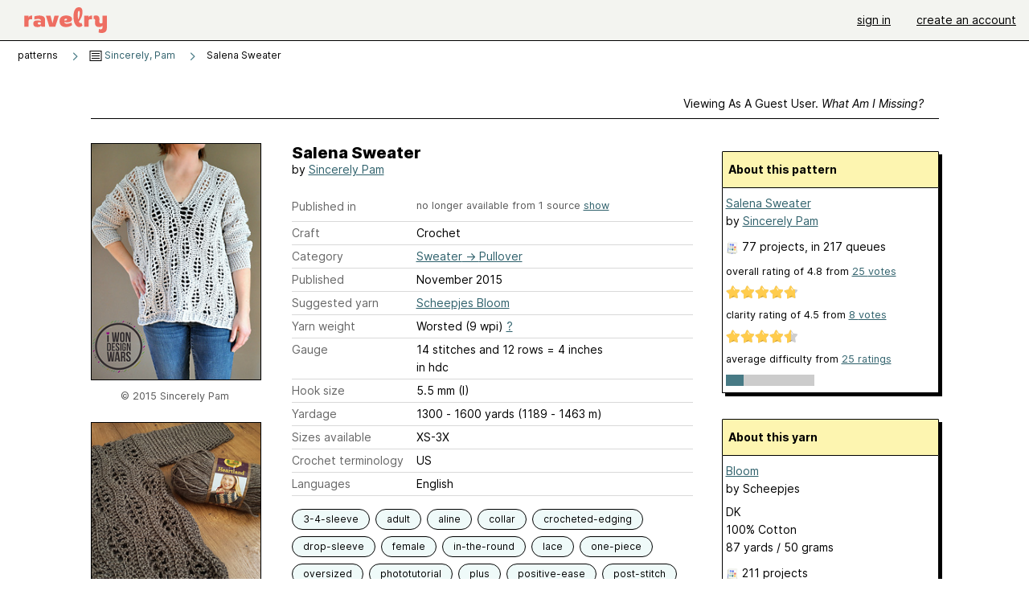

--- FILE ---
content_type: text/html; charset=utf-8
request_url: https://www.ravelry.com/patterns/library/salena-sweater
body_size: 9385
content:
<!DOCTYPE html>
<html class="with_scroll_padding" data-large-font="0" lang="en" xml:lang="en" xmlns="http://www.w3.org/1999/xhtml">
<head>
<title>Ravelry: Salena Sweater pattern by Sincerely Pam</title>
<meta content="text/html; charset=utf-8" http-equiv="Content-Type" />
<meta content="92xa9KZKoOOdL3cyg3HqPMrxRMJhjd094rS3h/y0Bl8=" id="authenticity-token" name="authenticity-token" />
<meta content="origin-when-crossorigin" name="referrer" />
<meta content="noodp" name="robots" />
<meta content="&#x000A;The Salena Sweater" name="Description" />
<meta content="Ravelry" name="application-name" />
<meta content="Ravelry" name="apple-mobile-web-app-title" />
<link rel="manifest" href="/manifest.webmanifest?v=20231002">
<link href="https://style-cdn.ravelrycache.com/stylesheets/ravelry_legacy_v1_2_2511201357.css" rel="Stylesheet" type="text/css" />
<link href="https://style-cdn.ravelrycache.com/stylesheets/ravelry_components_v1_2_2511201817.css" rel="Stylesheet" type="text/css" />


<script src="https://style-cdn.ravelrycache.com/javascripts/base11_2406161035.js" type="text/javascript"></script>
<script src="https://style-cdn.ravelrycache.com/javascripts/ravelry_2601201825.js" type="text/javascript"></script>





<link rel="apple-touch-icon" sizes="57x57" href="/images/assets/favicons/apple-touch-icon-57x57.png?v=2">
<link rel="apple-touch-icon" sizes="60x60" href="/images/assets/favicons/apple-touch-icon-60x60.png?v=2">
<link rel="apple-touch-icon" sizes="72x72" href="/images/assets/favicons/apple-touch-icon-72x72.png?v=2">
<link rel="apple-touch-icon" sizes="76x76" href="/images/assets/favicons/apple-touch-icon-76x76.png?v=2">
<link rel="apple-touch-icon" sizes="114x114" href="/images/assets/favicons/apple-touch-icon-114x114.png?v=2">
<link rel="apple-touch-icon" sizes="120x120" href="/images/assets/favicons/apple-touch-icon-120x120.png?v=2">
<link rel="apple-touch-icon" sizes="144x144" href="/images/assets/favicons/apple-touch-icon-144x144.png?v=2">
<link rel="apple-touch-icon" sizes="152x152" href="/images/assets/favicons/apple-touch-icon-152x152.png?v=2">
<link rel="apple-touch-icon" sizes="180x180" href="/images/assets/favicons/apple-touch-icon-180x180.png?v=2">
<link rel="icon" type="image/png" href="/images/assets/favicons/android-chrome-192x192.png?v=2" sizes="192x192">
<link rel="icon" type="image/png" href="/images/assets/favicons/favicon-16x16.png?v=2" sizes="16x16">
<link rel="icon" type="image/png" href="/images/assets/favicons/favicon-32x32.png?v=2" sizes="32x32">
<link rel="icon" type="image/png" href="/images/assets/favicons/favicon-96x96.png?v=2" sizes="96x96">
<meta name="msapplication-TileImage" content="/images/assets/favicons/mstile-144x144.png?v=2">
<meta content="@ravelry" name="twitter:site">
<meta content="summary_large_image" name="twitter:card">
<meta content="Salena Sweater pattern by Sincerely Pam" name="twitter:title">
<meta content="
The Salena Sweater
" name="twitter:description">
<meta content="https://images4-a.ravelrycache.com/uploads/SincerelyPam/337966314/salena4-i-won-dw_medium2.jpg" name="twitter:image:src">
<meta content="https://images4-a.ravelrycache.com/uploads/SincerelyPam/337966314/salena4-i-won-dw_medium2.jpg" name="twitter:image">
<meta content="Ravelry" property="og:site_name">
<meta content="Salena Sweater pattern by Sincerely Pam" property="og:title">
<meta content="
The Salena Sweater
" property="og:description">
<meta content="https://images4-f.ravelrycache.com/uploads/SincerelyPam/337966314/salena4-i-won-dw_small2.jpg#webp" property="og:image">
<meta content="1707101630" property="og:updated_time">

<link rel="search" type="application/opensearchdescription+xml" title="Ravelry" href="http://www.ravelry.com/search.xml">
<script async defer data-domain="ravelry.com" src="https://plausible.io/js/plausible.js"></script>
</head>
<body class="patterns patterns_show show_action  with_responsive with_subnavigation with_subnavigation--all   wide_core_item_page normal with_frontend_v1_2 with_navigation_v2 with_typeface_default theme_automatic theme_merino theme_light_merino">
<div id="page">
<div data-autohide-nav-touch="1" data-autohide-nav="0" data-disable-auto-emoji="0" data-disable-facebook="0" data-disable-forums-menu="0" data-disable-magic-mentions="0" data-disable-quick-magic-links="0" data-flair-week="0" data-light-theme="merino" data-photos-add-to-tail="0" data-photos-auto-edit="0" data-stop-gifs="0" data-theme-disable-switching="0" data-theme="merino" id="user_preference_data" style="display: none"></div>
<div id="page_header">
<div class="navigation_v2" id="navigation_v2" role="navigation">
<span class="navigation_v2__pillarbox navigation_v2__pillarbox--first"></span>
<a class="navigation_v2__logo rsp_hidden" href="/">
<img alt="Ravelry Logo" class="navigation_v2__logo__secondary navigation_v2__logo__secondary--guest rsp_hidden" id="navigation_logo_secondary" src="https://style-cdn.ravelrycache.com/images/assets/logos/secondary.svg" style="display: none;" />
<img alt="Ravelry Logo" class="navigation_v2__logo__text" id="navigation_logo_text" src="https://style-cdn.ravelrycache.com/images/assets/logos/primary.svg" />
</a>
<a href="/" class="rsp_only navigation_v2__tab navigation_v2__tab--active">ravelry</a>
<a class="navigation_v2__tab registered_preview" href="#" style="display: none;">patterns</a>
<a class="navigation_v2__tab registered_preview" href="#" style="display: none;">yarns</a>
<a class="navigation_v2__tab registered_preview" href="#" style="display: none;">people</a>
<a class="navigation_v2__tab registered_preview" href="#" style="display: none;">groups</a>
<span class="navigation_v2__spacer navigation_v2__spacer--guestlogin"></span>
<a class="navigation_v2__tab registered_preview" href="#" style="display: none;">forums</a>
<a class="navigation_v2__tab registered_preview" href="#" style="display: none;">my notebook</a>
<a class="rsp_only navigation_v2__tab navigation_v2__tab--guestlogin" href="/" title="Ravelry">
<img alt="" src="https://style-cdn.ravelrycache.com/images/assets/logos/primary.svg" />
</a>
<div class="navigation_v2__tab navigation_v2__tab--guestlogin">
<a href="/account/login?return_to=/patterns/library/salena-sweater">sign in</a>
</div>
<div class="navigation_v2__tab navigation_v2__tab--guestlogin">
<a href="/invitations">create an account</a>
</div>
<span class="rsp_only navigation_v2__spacer navigation_v2__spacer--guestlogin"></span>
<span class="navigation_v2__pillarbox navigation_v2__pillarbox--last"></span>
</div>
</div>
<div id="searchlight_window">
<div class="searchlight_dialog">
<div class="searchlight_dialog__search">
<form autocomplete="off" class="fancy_form searchlight_dialog__form" onsubmit="R.searchlight.search(); return false;">
<input autocomplete="off" class="searchlight_dialog__search_box" id="searchlight_dialog_input" placeholder="search by name: patterns, yarns, people..." type="text" />
<img alt="" aria-hidden="true" class="searchlight_dialog__progress icon_16 o-icon--loading_tiny_alternate o-icon o-icon--xs" id="searchlight_dialog_progress" src="https://style-cdn.ravelrycache.com/images/assets/icons/ui/tiny-loader.svg?v=34" style="display: none;" />
</form>
<div class="searchlight_dialog__results" id="searchlight_dialog_results"></div>
<div class="searchlight_dialog__advanced_links" id="searchlight_dialog_links">
<div style="padding-bottom: 1em;">
advanced search
</div>
<ul class="searchlight_dialog__advanced_links__list">
<li><a href="/patterns/search#query=" class="searchlight_dialog__advanced_links__link" id="searchlight_patterns_advanced">patterns</a></li>
<li><a href="/projects/search#query=" class="searchlight_dialog__advanced_links__link">projects</a></li>
<li><a href="/designers/search#query=" class="searchlight_dialog__advanced_links__link">designers</a></li>
<li><a href="/sources/search#query=" class="searchlight_dialog__advanced_links__link">sources</a></li>
</ul>
<ul class="searchlight_dialog__advanced_links__list">
<li><a href="/yarns/search#query=" class="searchlight_dialog__advanced_links__link">yarns</a></li>
<li><a href="/stash/search#query=" class="searchlight_dialog__advanced_links__link">stashes</a></li>
<li><a href="/shops/search#query=" class="searchlight_dialog__advanced_links__link">yarn shops</a></li>
<li><a href="/yarns/brands/search#query=" class="searchlight_dialog__advanced_links__link">brands</a></li>
<li><a href="/fiber/stash/search#query=" class="searchlight_dialog__advanced_links__link">fiber</a></li>
</ul>
<ul class="searchlight_dialog__advanced_links__list">
<li><a href="/people/search#query=" class="searchlight_dialog__advanced_links__link">people</a></li>
<li><a href="/groups/search#alive=yes&amp;query=" class="searchlight_dialog__advanced_links__link">groups</a></li>
<li><a href="/discuss/search#query=&amp;view=posts" class="searchlight_dialog__advanced_links__link">forum posts</a></li>
<li><a href="/discuss/search#query=&amp;view=topics" class="searchlight_dialog__advanced_links__link">topics</a></li>
<li><a href="/events/search#query=" class="searchlight_dialog__advanced_links__link">events</a></li>
</ul>
<div style="clear:both;" class="c_d"></div>

</div>
</div>
<div class="searchlight_dialog__recently_viewed" id="searchlight_dialog_recently_viewed"></div>
<div class="searchlight_dialog__saved_searches" id="searchlight_dialog_saved_searches"></div>
<div style="clear:both;" class="c_d"></div>
</div>

</div>
<div id="content" role="main">
<div id="main"></div>
<div class="page_title">
Salena Sweater
<span class="page_title__subtitle">
by <a href="https://www.ravelry.com/designers/sincerely-pam">Sincerely Pam</a>
</span>
</div>
<div class="rsp_only" id="mobile_tool_buttons" style="display: none"></div>
<div class="heading patterns_heading rsp_hidden">
<h2 class="breadcrumbs  breadcrumbs--subnavigation"><span class="navigation_v2__pillarbox navigation_v2__pillarbox--first"></span><span class="breadcrumbs__crumbs"><span class="breadcrumbs__crumb"><strong><span class="r_link_to ">patterns</span></strong></span> <span class="breadcrumb_divider breadcrumbs__divider">></span> <span class="breadcrumbs__crumb"><span class="breadcrumbs__crumb__menu" data-menu-content-url="https://www.ravelry.com/patterns/library/salena-sweater/navigation_sources"><a href="https://www.ravelry.com/patterns/sources/sincerely-pam"><img alt="" class="breadcrumbs__indicator subnavigation_only" src="https://style-cdn.ravelrycache.com/images/breadcrumb-menu-indicator.png" srcset="https://style-cdn.ravelrycache.com/images/breadcrumb-menu-indicator.png 1x, https://style-cdn.ravelrycache.com/images/breadcrumb-menu-indicator-2x.png 2x" /> Sincerely, Pam</a><div class="breadcrumbs__menu " style="position: absolute; display: none;"><ul aria-haspopup="true" class="navigation_v2__menu"></ul></div></span></span> <span class="breadcrumb_divider breadcrumbs__divider">></span> <span class="breadcrumbs__crumb breadcrumbs__crumb--active">Salena Sweater</span></span> <span class="breadcrumbs__tools"></span><span class="navigation_v2__pillarbox navigation_v2__pillarbox--last"></span></h2></div>
<div class="core_item_container editor tab_bar_container tab_bar_container--guest tab_bar_container--with_button_box tab_bar_container--with_hero">
<div class="tabs tabs--subnavigation tabs--tab_builder tab_bar_responsive tabs--subnavigation_overflowable tabs--with_page_type tabs--tabset_pattern tab_bar_responsive--with_counts tab_bar_responsive--with_border tab_bar_responsive--with_ellipsis_menu patterns_tabs" data-tabset-id="pattern" id="tabset"><div class="tabs__shim"></div><div class="tabs__sections tabs__sections--subnavigation"><ul class="rsp_hidden tabs__sections__page_type"><li><img alt="" aria-hidden="true" class="icon_16 o-icon--patterns o-icon o-icon--xs" src="https://style-cdn.ravelrycache.com/images/assets/icons/patterns.svg?v=34" /> Pattern</li></ul><ul class="rsp_hidden tabs__sections__default"><li class="tab_bar_container__guest_link"><span class="static_tab" id="guest_tab"><a href="#" onclick="R.patterns.previewRegisteredFeatures(); return false;">Viewing as a guest user. <span>What am I missing?</span><div class="c-navigation_indicator"><div class="c-navigation_indicator__snake"></div></div></a></span></li> <li aria-current="page" id="current"><span class="static_tab" id="show_tab"><a href="https://www.ravelry.com/patterns/library/salena-sweater">details<div class="c-navigation_indicator"><div class="c-navigation_indicator__snake"></div></div></a></span></li> <li class="tab_bar_responsive__overflow"><span class="static_tab" id="yarns_tab"><a href="https://www.ravelry.com/patterns/library/salena-sweater/yarns">yarn ideas<div class="c-navigation_indicator"><div class="c-navigation_indicator__snake"></div></div></a></span></li> <li><span class="static_tab" id="people_tab"><a href="https://www.ravelry.com/patterns/library/salena-sweater/people">projects (77)<div class="c-navigation_indicator"><div class="c-navigation_indicator__snake"></div></div></a></span></li> <li class="tab_bar_responsive__overflow--auto"><span class="static_tab" id="comments_tab"><a href="https://www.ravelry.com/patterns/library/salena-sweater/comments">comments (10)<div class="c-navigation_indicator"><div class="c-navigation_indicator__snake"></div></div></a></span></li> <li class="tab_bar_responsive__overflow"><span class="static_tab" id="threads_tab"><a href="https://www.ravelry.com/patterns/library/salena-sweater/threads">forum posts (12)<div class="c-navigation_indicator"><div class="c-navigation_indicator__snake"></div></div></a></span></li> <li class="tab_bar_responsive__overflow rsp_only"><span class="static_tab" id="editors_tab"><a href="https://www.ravelry.com/patterns/library/salena-sweater/editors"> editing<div class="c-navigation_indicator"><div class="c-navigation_indicator__snake"></div></div></a></span></li> <li><span class="static_tab" id="ellipsis_tab"><a class="rsp_hidden" href="#" onclick="R.quicknav.open('https://www.ravelry.com/patterns/library/salena-sweater/navigation_quicknav'); return false;" title="More..."><img alt="More options" class="icon_16 o-icon--more_menu_horizontal o-icon o-icon--xs" id="navigation_selector_623374" src="https://style-cdn.ravelrycache.com/images/assets/icons/more-horizontal-on-light.svg?v=34" title="More options" /><div class="c-navigation_indicator"><div class="c-navigation_indicator__snake"></div></div></a></span></li></ul><a class="tabs__overflow_indicator subnavigation_only"><img alt="Expand" class="icon_16 o-icon--tabs_expand o-icon o-icon--xs" src="https://style-cdn.ravelrycache.com/images/assets/icons/arrow-double-chevron-right.svg?v=34" /></a><ul class="tabs__sections__priority rsp_hidden"><li aria-current="page" id="current"><span class="static_tab" id="show_tab"><a href="https://www.ravelry.com/patterns/library/salena-sweater">details<div class="c-navigation_indicator"><div class="c-navigation_indicator__snake"></div></div></a></span></li></ul></div><div class="tabs__shim"></div><ul class="tabs__legacy"><li class="tab_bar_container__guest_link"><span class="static_tab" id="guest_tab"><a href="#" onclick="R.patterns.previewRegisteredFeatures(); return false;">Viewing as a guest user. <span>What am I missing?</span><div class="c-navigation_indicator"><div class="c-navigation_indicator__snake"></div></div></a></span></li> <li aria-current="page" id="current"><span class="static_tab" id="show_tab"><a href="https://www.ravelry.com/patterns/library/salena-sweater">details<div class="c-navigation_indicator"><div class="c-navigation_indicator__snake"></div></div></a></span></li> <li class="tab_bar_responsive__overflow"><span class="static_tab" id="yarns_tab"><a href="https://www.ravelry.com/patterns/library/salena-sweater/yarns">yarn ideas<div class="c-navigation_indicator"><div class="c-navigation_indicator__snake"></div></div></a></span></li> <li><span class="static_tab" id="people_tab"><a href="https://www.ravelry.com/patterns/library/salena-sweater/people">projects (77)<div class="c-navigation_indicator"><div class="c-navigation_indicator__snake"></div></div></a></span></li> <li class="tab_bar_responsive__overflow--auto"><span class="static_tab" id="comments_tab"><a href="https://www.ravelry.com/patterns/library/salena-sweater/comments">comments (10)<div class="c-navigation_indicator"><div class="c-navigation_indicator__snake"></div></div></a></span></li> <li class="tab_bar_responsive__overflow"><span class="static_tab" id="threads_tab"><a href="https://www.ravelry.com/patterns/library/salena-sweater/threads">forum posts (12)<div class="c-navigation_indicator"><div class="c-navigation_indicator__snake"></div></div></a></span></li> <li class="tab_bar_responsive__overflow rsp_only"><span class="static_tab" id="editors_tab"><a href="https://www.ravelry.com/patterns/library/salena-sweater/editors"> editing<div class="c-navigation_indicator"><div class="c-navigation_indicator__snake"></div></div></a></span></li> <li><span class="static_tab" id="ellipsis_tab"><a class="rsp_hidden" href="#" onclick="R.quicknav.open('https://www.ravelry.com/patterns/library/salena-sweater/navigation_quicknav'); return false;" title="More..."><img alt="More options" class="icon_16 o-icon--more_menu_horizontal o-icon o-icon--xs" id="navigation_selector_623374" src="https://style-cdn.ravelrycache.com/images/assets/icons/more-horizontal-on-light.svg?v=34" title="More options" /><div class="c-navigation_indicator"><div class="c-navigation_indicator__snake"></div></div></a></span></li><li class="tab_bar_responsive__spacer rsp_only"></li><li class="tab_bar_responsive__show_more rsp_only"><span class="static_tab" id="responsive_more_tab"><a href="#">•••<div class="c-navigation_indicator"><div class="c-navigation_indicator__snake"></div></div></a></span></li></ul></div><div class="panels">
<div class="panel core_item_panel" id="show_panel">
<div class="photo_gallery_container" data-debug="none" id="pattern_gallery_container">
<div class="photo_gallery_hero rsp_only">
<div class="touch_gallery__item" id="slideshow_element">
<img class="lazy_srcset lazy_srcset--loading" data-lazy-srcset="https://images4-f.ravelrycache.com/uploads/SincerelyPam/337966314/salena4-i-won-dw_small2.jpg 1x, https://images4-a.ravelrycache.com/uploads/SincerelyPam/337966314/salena4-i-won-dw_medium2.jpg 2x" height="71.4375vw" id="hero_photo_53316194" onclick="R.photos.responsiveFullscreen(this); return false;" src="https://images4-f.ravelrycache.com/uploads/SincerelyPam/337966314/salena4-i-won-dw_thumbnail.jpg" />
</div>
</div>

<div class="photo_gallery resizable_photo_gallery resizable_photo_gallery--size_5">
<div class="photo_gallery__section photo_gallery__section--1 section">
<div class="photo_border framed_photo photo_gallery__border "><div class="photo_frame photo_gallery__frame real_photo"><div class="photo photo_gallery__photo full_height_photo zoomable_photo" id="photo_53316194"><picture><source media="(max-width: 487px)" srcset="[data-uri]" /><img alt="" class="height_lock " data-image-height="320" data-image-width="229" data-photo-id="53316194" height="false" src="https://images4-f.ravelrycache.com/uploads/SincerelyPam/337966314/salena4-i-won-dw_small2.jpg" srcset="https://images4-f.ravelrycache.com/uploads/SincerelyPam/337966314/salena4-i-won-dw_small2.jpg 1x, https://images4-f.ravelrycache.com/uploads/SincerelyPam/337966314/salena4-i-won-dw_medium.jpg 2x" style="left: -1px;" width="229" /></picture></div></div></div>
<div class="copyright rsp_hidden">
&copy 2015 Sincerely Pam
</div>
</div>
<div class="photo_gallery__section photo_gallery__section--2 section">
<div class="photo_border framed_photo photo_gallery__border "><div class="photo_frame photo_gallery__frame real_photo"><div class="photo photo_gallery__photo zoomable_photo" id="photo_75802239"><picture><source media="(max-width: 487px)" srcset="[data-uri]" /><img alt="" class="" data-image-height="222" data-image-width="296" data-photo-id="75802239" height="222" src="https://images4-f.ravelrycache.com/uploads/SincerelyPam/524059905/20180423_141609_small2.jpg" srcset="https://images4-f.ravelrycache.com/uploads/SincerelyPam/524059905/20180423_141609_small2.jpg 1x, https://images4-f.ravelrycache.com/uploads/SincerelyPam/524059905/20180423_141609_medium.jpg 2x" style="left: -43px;top: -6px;width: 296px; max-width: 296px;" width="296" /></picture></div></div></div>
<div class="copyright rsp_hidden">
&copy Sincerely Pam
</div>
</div>
<div class="photo_gallery__section photo_gallery__section--3 section">
<div class="photo_border framed_photo photo_gallery__border "><div class="photo_frame photo_gallery__frame real_photo"><div class="photo photo_gallery__photo zoomable_photo" id="photo_53251677"><picture><source media="(max-width: 487px)" srcset="[data-uri]" /><img alt="" class="height_lock " data-image-height="320" data-image-width="213" data-photo-id="53251677" height="320" src="https://images4-g.ravelrycache.com/uploads/AllieCatsHats/337434450/SP-SalenaSweater3_small2.jpg" srcset="https://images4-g.ravelrycache.com/uploads/AllieCatsHats/337434450/SP-SalenaSweater3_small2.jpg 1x, https://images4-g.ravelrycache.com/uploads/AllieCatsHats/337434450/SP-SalenaSweater3_medium.jpg 2x" style="left: 0px;top: -53px;" width="213" /></picture></div></div></div>
<div class="copyright rsp_hidden">
&copy AllieCatsHats
</div>
</div>
<div class="photo_gallery__section photo_gallery__section--4 section">
<div class="photo_border framed_photo photo_gallery__border "><div class="photo_frame photo_gallery__frame real_photo"><div class="photo photo_gallery__photo zoomable_photo" id="photo_53246666"><picture><source media="(max-width: 487px)" srcset="[data-uri]" /><img alt="" class="height_lock " data-image-height="320" data-image-width="213" data-photo-id="53246666" height="320" src="https://images4-f.ravelrycache.com/uploads/SincerelyPam/337396399/salena5_small2.jpg" srcset="https://images4-f.ravelrycache.com/uploads/SincerelyPam/337396399/salena5_small2.jpg 1x, https://images4-f.ravelrycache.com/uploads/SincerelyPam/337396399/salena5_medium.jpg 2x" style="left: -1px;top: -54px;" width="213" /></picture></div></div></div>
<div class="copyright rsp_hidden">
&copy 2015 Sincerely Pam
</div>
</div>
<div class="photo_gallery__section photo_gallery__section--5 section">
<div class="photo_border framed_photo photo_gallery__border "><div class="photo_frame photo_gallery__frame real_photo"><div class="photo photo_gallery__photo zoomable_photo" id="photo_53246673"><picture><source media="(max-width: 487px)" srcset="[data-uri]" /><img alt="" class="width_lock " data-image-height="213" data-image-width="320" data-photo-id="53246673" height="213" src="https://images4-g.ravelrycache.com/uploads/SincerelyPam/337396457/salena2_small2.jpg" srcset="https://images4-g.ravelrycache.com/uploads/SincerelyPam/337396457/salena2_small2.jpg 1x, https://images4-g.ravelrycache.com/uploads/SincerelyPam/337396457/salena2_medium.jpg 2x" style="left: -42px;top: -1px;" width="320" /></picture></div></div></div>
<div class="copyright rsp_hidden">
&copy 2015 Sincerely Pam
</div>
</div>
<div class="photo_gallery__section photo_gallery__section--6 section">
<div class="photo_border framed_photo photo_gallery__border "><div class="photo_frame photo_gallery__frame real_photo"><div class="photo photo_gallery__photo zoomable_photo" id="photo_53246704"><picture><source media="(max-width: 487px)" srcset="[data-uri]" /><img alt="" class="" data-image-height="263" data-image-width="210" data-photo-id="53246704" height="263" src="https://images4-g.ravelrycache.com/uploads/SincerelyPam/337396716/salena1_small2.png" srcset="https://images4-g.ravelrycache.com/uploads/SincerelyPam/337396716/salena1_small2.png 1x, https://images4-g.ravelrycache.com/uploads/SincerelyPam/337396716/salena1_medium.png 2x" style="left: 0px;top: -27px;width: 210px; max-width: 210px;" width="210" /></picture></div></div></div>
<div class="copyright rsp_hidden">
&copy 2015 Sincerely Pam
</div>
</div>
<div class="photo_gallery__section photo_gallery__section--7 section">
<div class="photo_border framed_photo photo_gallery__border "><div class="photo_frame photo_gallery__frame real_photo"><div class="photo photo_gallery__photo zoomable_photo" id="photo_53184860"><picture><source media="(max-width: 487px)" srcset="[data-uri]" /><img alt="" class="height_lock " data-image-height="320" data-image-width="212" data-photo-id="53184860" height="320" src="https://images4-f.ravelrycache.com/uploads/SincerelyPam/336884182/scheepjes-stock-pam-2_small2.jpg" srcset="https://images4-f.ravelrycache.com/uploads/SincerelyPam/336884182/scheepjes-stock-pam-2_small2.jpg 1x, https://images4-f.ravelrycache.com/uploads/SincerelyPam/336884182/scheepjes-stock-pam-2_medium.jpg 2x" style="left: 0px;top: -28px;" width="212" /></picture></div></div></div>
<div class="copyright rsp_hidden">
&copy 2015 Sincerely Pam
</div>
</div>
<div class="photo_gallery__section photo_gallery__section--8 section">
<div class="photo_border framed_photo photo_gallery__border "><div class="photo_frame photo_gallery__frame real_photo"><div class="photo photo_gallery__photo zoomable_photo" id="photo_53184861"><picture><source media="(max-width: 487px)" srcset="[data-uri]" /><img alt="" class="width_lock " data-image-height="213" data-image-width="320" data-photo-id="53184861" height="213" src="https://images4-g.ravelrycache.com/uploads/SincerelyPam/336884103/scheepjes-stock-3_small2.jpg" srcset="https://images4-g.ravelrycache.com/uploads/SincerelyPam/336884103/scheepjes-stock-3_small2.jpg 1x, https://images4-g.ravelrycache.com/uploads/SincerelyPam/336884103/scheepjes-stock-3_medium.jpg 2x" style="left: -68px;top: 0px;" width="320" /></picture></div></div></div>
<div class="copyright rsp_hidden">
&copy 2015 Sincerely Pam
</div>
</div>
<div class="photo_gallery__section photo_gallery__section--9 section">
<div class="photo_border framed_photo photo_gallery__border "><div class="photo_frame photo_gallery__frame real_photo"><div class="photo photo_gallery__photo zoomable_photo" id="photo_53184862"><picture><source media="(max-width: 487px)" srcset="[data-uri]" /><img alt="" class="height_lock " data-image-height="320" data-image-width="213" data-photo-id="53184862" height="320" src="https://images4-f.ravelrycache.com/uploads/SincerelyPam/336884205/scheepjes-stock-pam-1_small2.jpg" srcset="https://images4-f.ravelrycache.com/uploads/SincerelyPam/336884205/scheepjes-stock-pam-1_small2.jpg 1x, https://images4-f.ravelrycache.com/uploads/SincerelyPam/336884205/scheepjes-stock-pam-1_medium.jpg 2x" style="left: -1px;top: -39px;" width="213" /></picture></div></div></div>
<div class="copyright rsp_hidden">
&copy 2015 Sincerely Pam
</div>
</div>
<div style="clear:both;" class="c_d"></div>
<div class="buy_box_section rsp_hidden" style="text-align: center; margin-right: 21px; padding-top: 10px;">

</div>

</div>
</div>

<div class="show view_core_item view_core_item--legacy core_item_content">
<h2 class="rsp_hidden">
Salena Sweater

</h2>
<div class="pattern_author core_item_content__attribution">
by <a href="https://www.ravelry.com/designers/sincerely-pam">Sincerely Pam</a>
</div>
<div class="fields core_item_inner core_item_content__fields">
<fieldset>
<div class="field core_item_content__field">
<label class="core_item_content__label">Published in</label>
<div class="value">

<div id="collapsed" style="display: none;">
<div class="source" style="margin-bottom: .5em;">
<img class="inline" height="16" src="https://style-cdn.ravelrycache.com/images/patternbadge-outofprint.png" style="border: 0; padding: 0;" title="Out of print: this source is out of print" width="16" />
<a href="https://www.ravelry.com/patterns/sources/sincerely-pam">Sincerely, Pam</a>
</div>

</div>
<div class="source color-text_understated" id="more_sources" style="padding-bottom: .5em; font-size: .9em;">
no longer available from 1 source
<a href="#" id="show_sources" onclick="$('collapsed').toggle(); $('hide_sources').show(); $(this).hide();; return false;">show</a>
<a href="#" id="hide_sources" onclick="$('collapsed').toggle(); $('show_sources').show(); $(this).hide();; return false;" style="display: none;">hide</a>
</div>
</div>
</div>
<div class="field core_item_content__field">
<label class="core_item_content__label">Craft</label>
<div class="value">
Crochet
</div>
</div>
<div class="field core_item_content__field">
<label class="core_item_content__label">Category</label>
<div class="value">
<div class="category"><a href="/patterns/popular/pullover"><span>Sweater</span> &rarr; <span>Pullover</span></a></div>
</div>
</div>
<div class="field core_item_content__field">
<label class="core_item_content__label">Published</label>
<div class="value">
November
2015
</div>
</div>
<div class="field core_item_content__field">
<label class="core_item_content__label">
Suggested yarn
</label>
<div class="value core_item_content__value"><a href="https://www.ravelry.com/yarns/library/scheepjes-bloom">Scheepjes Bloom</a></div>
</div>
<div class="field core_item_content__field" id="in_my_stash_uncached" style="display: none;"></div>
<div class="field core_item_content__field" id="queued_uncached" style="display: none;"></div>
<div class="field core_item_content__field">
<label class="core_item_content__label">
Yarn weight
</label>
<div class="value">
Worsted (9 wpi)
<a href="#" onclick="R.utils.popup({title: 'Yarn weight help', height: 400, width: 780, url: '/help/yarn/weights?highlight=12'}); return false;"> ? </a>
</div>
</div>
<div class="field core_item_content__field">
<label class="core_item_content__label">Gauge</label>
<div class="value">
14 stitches and 12 rows = 4 inches<br class='rsp_hidden'/> in hdc
</div>
</div>
<div class="field core_item_content__field">
<label class="core_item_content__label">Hook size</label>
<div class="value">5.5 mm (I)</div>
</div>
<div class="field core_item_content__field">
<label class="core_item_content__label">Yardage</label>
<div class="value">
1300 - 1600 yards (1189 - 1463 m)
</div>
</div>
<div class="field core_item_content__field">
<label class="core_item_content__label">Sizes available</label>
<div class="value">
XS-3X
</div>
</div>
<div class="field core_item_content__field">
<label class="core_item_content__label">Crochet terminology</label>
<div class="value">
US
</div>
</div>
<div class="field core_item_content__field core_item_content__field--languages" id="language_field">
<label class="core_item_content__label">Languages</label>
<div class="value">
<span class="core_item_content__field__language">
English
</span>
</div>
</div>

<div class="core_item__tags">
<div class="value" style="margin-left: 0; margin-top: 16px;">
<ul class="tag_set">
<li class="tag">
<a href="/patterns/attributes/3-4-sleeve" title="a sleeve that ends halfway between the wrist bone and the elbow.">3-4-sleeve</a>
</li>
<li class="tag">
<a href="/patterns/attributes/adult" title="18 years or over">adult</a>
</li>
<li class="tag">
<a href="/patterns/attributes/aline" title="a garment that is fitted around one point, most commonly the shoulders or the waist, and gradually widens out toward the hem giving the impression of a capital letter A.">aline</a>
</li>
<li class="collapsable_tag collapsed_tag tag">
<a href="/patterns/attributes/collar" title="An extra length of fabric that is attached to the neck opening of a garment.">collar</a>
</li>
<li class="collapsable_tag collapsed_tag tag">
<a href="/patterns/attributes/crocheted-edging" title="an edge that is added to a piece using a crochet hook.">crocheted-edging</a>
</li>
<li class="collapsable_tag collapsed_tag tag">
<a href="/patterns/attributes/drop-sleeve" title="a shoulder seam that extends beyond the natural shoulder edge and usually creates a wider fitting sleeve.">drop-sleeve</a>
</li>
<li class="collapsable_tag collapsed_tag tag">
<a href="/patterns/attributes/female" title="Usually used or worn by females">female</a>
</li>
<li class="collapsable_tag collapsed_tag tag">
<a href="/patterns/attributes/in-the-round" title="Worked in a continuous around and around fashion. Can be flat (like a circular shawl started from the center) or tubular (like a sock or sleeve).">in-the-round</a>
</li>
<li class="collapsable_tag collapsed_tag tag">
<a href="/patterns/attributes/lace" title="a pattern of stable holes that are arranged to create a decorative fabric">lace</a>
</li>
<li class="collapsable_tag collapsed_tag tag">
<a href="/patterns/attributes/one-piece" title="worked in one piece, either seamlessly or with seams.">one-piece</a>
</li>
<li class="collapsable_tag collapsed_tag tag">
<a href="/patterns/attributes/oversized" title="large amount of positive ease used as a design element.">oversized</a>
</li>
<li class="collapsable_tag collapsed_tag tag">
<a href="/patterns/attributes/phototutorial" title="uses photographs or drawings to show  the neccesary steps">phototutorial</a>
</li>
<li class="collapsable_tag collapsed_tag tag">
<a href="/patterns/attributes/plus" title="contains instructions for size XL and larger">plus</a>
</li>
<li class="collapsable_tag collapsed_tag tag">
<a href="/patterns/attributes/positive-ease" title="measurements of the garment are  larger than corresponding body measurements">positive-ease</a>
</li>
<li class="collapsable_tag collapsed_tag tag">
<a href="/patterns/attributes/post-stitch" title="a stitch which is worked around the &quot;post&quot; of the stitch in the previous row, instead of into the top of the stitch like in a &quot;normal&quot; crochet stitch.">post-stitch</a>
</li>
<li class="collapsable_tag collapsed_tag tag">
<a href="/patterns/attributes/ribbed" title="fabric creating a vertically ridged pattern">ribbed</a>
</li>
<li class="collapsable_tag collapsed_tag tag">
<a href="/patterns/attributes/ripple" title="a horizontal undulating wave pattern.">ripple</a>
</li>
<li class="collapsable_tag collapsed_tag tag">
<a href="/patterns/attributes/schematic" title="includes a drawing, probably with measurements">schematic</a>
</li>
<li class="collapsable_tag collapsed_tag tag">
<a href="/patterns/attributes/sideways" title="Worked from side to side rather than top down or bottom up.">sideways</a>
</li>
<li class="collapsable_tag collapsed_tag tag">
<a href="/patterns/attributes/sleeves" title="not sleeveless.">sleeves</a>
</li>
<li class="collapsable_tag collapsed_tag tag">
<a href="/patterns/attributes/straight" title="without shaping">straight</a>
</li>
<li class="collapsable_tag collapsed_tag tag">
<a href="/patterns/attributes/teen" title="13 to 17 years">teen</a>
</li>
<li class="collapsable_tag collapsed_tag tag">
<a href="/patterns/attributes/textured" title="A mix of stitches providing surface interest">textured</a>
</li>
<li class="collapsable_tag collapsed_tag tag">
<a href="/patterns/attributes/v-neck" title="a neckline with straight sides that meet at a pointed bottom.">v-neck</a>
</li>
<li class="collapsable_tag collapsed_tag tag">
<a href="/patterns/attributes/worked-flat" title="worked back-and-forth in rows.">worked-flat</a>
</li>
<li class="collapsable_tag collapsed_tag tag">
<a href="/patterns/attributes/written-pattern" title="uses words to describe the techniques involved">written-pattern</a>
</li>
<li class="more_tags rsp_only">
<a href="#" onclick="R.patterns.showAllTags(); return false;">23 more attributes...</a>
</li>
<li class="more_tags more_tags--collapse rsp_only" style="display: none;">
<a href="#" onclick="R.patterns.toggleTags(false); return false;">show less...</a>
</li>
<li style="background: transparent;">
<a class="with_img" href="#" id="similar_search_link" onclick="R.patterns.similarSearch(623374); return false;" style="background-color: transparent; white-space: nowrap;"><img alt="Search" class="inline icon_16 o-icon--search_label o-icon o-icon--xs" height="16" src="https://style-cdn.ravelrycache.com/images/assets/icons/search-general.svg?v=34" style="border: none;" title="build a similar search" width="16" /> search patterns with these attributes</a>
</li>
</ul>
<div style="clear:both;" class="c_d"></div>
</div>
</div>
</fieldset>
</div>
<div id="prenotes" style="scroll-margin: 6rem;"></div>
<div class="downloadable core_item_content__text_block responsive_stack--1 rsp_hidden">
<!-- / buy box placeholder -->
</div>
<div class="downloadable core_item_content__text_block">
<span class="pattern_availability_long">
Discontinued.
This digital pattern is no longer available online.
</span>

</div>
<div class="notes markdown core_item_content__text_block core_item_content__text_block--notes">

<p>The Salena Sweater</p>

<blockquote>
<p>Read my yarn review on Scheepjes Bloom <a href="http://www.sincerelypam.com/yarn-review-scheepjes-bloom/">HERE</a>.</p>
</blockquote>

<p>This sweater will become a closet staple!! Extra roomy, forgiving, comfortable and trendy! I love the way the sweater drapes, reminding me of cuddling up with some tea, my favorite hook and some yarn. Can you think of a better way to spend the day?</p>

<p>This pattern has instructions for Women’s Sizes XS-3X.</p>

<p>Purchase any 4 or more regular price patterns in my Ravelry Shop and get 25% off, no coupon code needed!</p>

<p>All of my patterns have been tested by several accomplished pattern testers and designers to ensure that you are getting a pattern free of mistakes and is easy to follow.</p>

<p>Please note that all my patterns are written in standard american terms.</p>

<p>For giveaways, coupons and free patterns please visit my <a href="http://www.facebook.com/SincerelyPam">FACEBOOK PAGE</a> or <a href="http://www.sincerelypam.com">BLOG</a>.</p>

<p>Thanks for visiting!</p>

<p>Please note that due to the nature of digital files I cannot take any refunds however I do offer customer support and will try my best to help you with the instructions.</p>

<p>You are free to sell what you make from this pattern, but you may not share, copy or reproduce this pattern in part or whole. <br />Photographs are also copyright protected and may never be used. Please link back to one of my shops if selling your finished items online. <br />(c)Pamela Dajczak 2015</p>

</div>
</div>
<div class="sidebar core_item_sidebar core_item_sidebar--patterns">
<div class="registered_preview rsp_hidden" id="tool_buttons" style="display: none;">
<div id="button_box">
<a class="button favorites_button" href="#">
<img alt="" aria-hidden="true" class="icon_16 o-icon--favorites_add o-icon o-icon--xs" src="https://style-cdn.ravelrycache.com/images/assets/icons/favorites.svg?v=34" />
<span>save in favorites</span>
</a>
<a class="button queue_button" href="#">
<img alt="" aria-hidden="true" class="icon_16 o-icon--queue_add o-icon o-icon--xs" src="https://style-cdn.ravelrycache.com/images/assets/icons/queue.svg?v=34" />
<span>add to queue</span>
</a>
</div>
</div>
<div style="clear:both;" class="c_d"></div>
<div class="rsp_hidden" id="pattern_source">
</div>
<div class="pattern_summary">
<div class="pattern_summary box box--sidebar box--notebook">
<div class="box_title box_title--sidebar">
About this pattern
</div>
<div class="box_contents box_contents--sidebar" data-pattern-id="623374" id="pattern_summary_content">
<div class="pattern_name item">
<a href="https://www.ravelry.com/patterns/library/salena-sweater" class="fn">Salena Sweater</a>
</div>
<div class="pattern_author">by <a href="https://www.ravelry.com/designers/sincerely-pam">Sincerely Pam</a></div>
<div class="pattern_people summary_box_people">
<img alt="" aria-hidden="true" class="inline icon_16 o-icon--projects o-icon o-icon--xs" src="https://style-cdn.ravelrycache.com/images/assets/icons/projects.svg?v=34" />
<span class="r_link_to ">77 projects</span>,
in 217 queues

</div>
<div>
<div class="average" style="font-size: .9em; padding-bottom: .5em;">
overall rating
of
<span class="rating">4.8</span>
from
<a href="#" onclick="R.patterns.showStatistics(623374); return false;"><span class='votes'>25 </span> votes</a>
</div>
<div class="inline_stars"><div class="rating-foreground inline_stars_rating" style="width:86px;" title="4.8 out of 5"></div></div>
<div class="average" style="font-size: .9em; padding-bottom: .5em;">
clarity rating
of
<span class="rating">4.5</span>
from
<a href="#" onclick="R.patterns.showStatistics(623374); return false;"><span class='votes'>8 </span> votes</a>
</div>
<div class="inline_stars"><div class="rating-foreground inline_stars_rating" style="width:81px;" title="4.5 out of 5"></div></div>
<div class="average" style="font-size: .9em; padding-bottom: .5em;">
average difficulty from
<a href="#" onclick="R.patterns.showStatistics(623374); return false;">25 ratings</a>
</div>
<ul class="rating bar_rating" id="pattern_623374_difficulty">
<li class="filled"></li>
<li class="filled"></li>
<li></li>
<li></li>
<li></li>
<li></li>
<li></li>
<li></li>
<li></li>
<li></li>
</ul>
<div style="clear:both;" class="c_d"></div>
</div>
</div>
<div style="clear:both;" class="c_d"></div>
</div>
<div class="user_editable">
</div>

</div>
<div class="yarn_summary">
<div class="yarn_summary_container">
<div class="yarn_summary box box--sidebar" id="yarn_128776_summary">
<div class="box_title box_title--sidebar">
About this yarn
</div>
<div class="box_contents box_contents--sidebar yarn_summary_content" data-yarn-id="128776" id="yarn_128776_content">
<div class="yarn_name item">
<a href="https://www.ravelry.com/yarns/library/scheepjes-bloom" class="fn">Bloom</a>
</div>
<div class="yarn_company">
by <span class="r_link_to ">Scheepjes</span>
</div>
<div class="fiber_and_weight">
DK
</div>
<div class="fibers">
100% Cotton
</div>
<div class="yardage">
87 yards
 / 
50
grams
</div>
<div class="pattern_people summary_box_people">
<p style="line-height: 1.5em;">
<img alt="" aria-hidden="true" class="inline icon_16 o-icon--projects o-icon o-icon--xs" src="https://style-cdn.ravelrycache.com/images/assets/icons/projects.svg?v=34" />
<span class="r_link_to ">211 projects</span>
</p>
<p style="line-height: 1.5em;">
<img alt="" aria-hidden="true" class="inline icon_16 o-icon--stash o-icon o-icon--xs" src="https://style-cdn.ravelrycache.com/images/assets/icons/stash.svg?v=34" />
stashed
<span class="r_link_to ">203 times</span>
</p>
</div>
<div>
<div class="average" style="font-size: .9em; padding-bottom: .5em;">
rating
of
<span class="rating">4.3</span>
from
<span class='votes'>39</span> votes
</div>
<div class="inline_stars"><div class="rating-foreground inline_stars_rating" style="width:78px;" title="4.31 out of 5"></div></div>
</div>
</div>
</div>
</div>
<div id="yarn_buying_options">
<div class="zone_specific_yarn_links" id="guest_specific_yarn_links"></div>
</div>
<div class="user_editable">
</div>


</div>
<div class="author_summary">
<div class="box box--sidebar">
<div class="box_title box_title--sidebar">
More from Sincerely Pam
</div>
<div class="box_contents box_contents--sidebar">
<div class="c-media_medium pattern">
<div class="c-media_medium__figure thumbnail thumbnail--with_photo">
<a href="https://www.ravelry.com/patterns/library/kari-pullover" title="Kari Pullover"><img alt="Kari Pullover pattern " src="https://images4-f.ravelrycache.com/uploads/SincerelyPam/451188008/Kari-2-logo_square.jpg" /></a>
</div>
<div class="c-media_medium__body details">
<div class="name"><a href="https://www.ravelry.com/patterns/library/kari-pullover">Kari Pullover</a></div>
<div class="rating_count">20 ratings</div>
<div class="rating"><div class="inline_stars"><div class="rating-foreground inline_stars_rating" style="width:86px;" title="4.75 out of 5"></div></div></div>
<div class="people">
51 projects
</div>
</div>
<div style="clear:both;" class="c_d"></div>
</div>
<div class="c-media_medium pattern">
<div class="c-media_medium__figure thumbnail thumbnail--with_photo">
<a href="https://www.ravelry.com/patterns/library/sarah-toque" title="Sarah Toque"><img alt="Sarah Toque pattern " src="https://images4-g.ravelrycache.com/uploads/SincerelyPam/738430321/sarah_tweed_3_square.jpg" /></a>
</div>
<div class="c-media_medium__body details">
<div class="name"><a href="https://www.ravelry.com/patterns/library/sarah-toque">Sarah Toque</a></div>
<div class="rating_count">18 ratings</div>
<div class="rating"><div class="inline_stars"><div class="rating-foreground inline_stars_rating" style="width:89px;" title="4.944444444444445 out of 5"></div></div></div>
<div class="people">
43 projects
</div>
</div>
<div style="clear:both;" class="c_d"></div>
</div>
<div class="c-media_medium pattern">
<div class="c-media_medium__figure thumbnail thumbnail--with_photo">
<a href="https://www.ravelry.com/patterns/library/jessica-poncho" title="Jessica Poncho"><img alt="Jessica Poncho pattern " src="https://images4-g.ravelrycache.com/uploads/SincerelyPam/469217711/jessica_poncho_adult_1_logo_square.jpg" /></a>
</div>
<div class="c-media_medium__body details">
<div class="name"><a href="https://www.ravelry.com/patterns/library/jessica-poncho">Jessica Poncho</a></div>
<div class="rating_count">26 ratings</div>
<div class="rating"><div class="inline_stars"><div class="rating-foreground inline_stars_rating" style="width:87px;" title="4.8076923076923075 out of 5"></div></div></div>
<div class="people">
66 projects
</div>
</div>
<div style="clear:both;" class="c_d"></div>
</div>
<a href="https://www.ravelry.com/designers/sincerely-pam">See them all...</a>
<div style="clear:both;" class="c_d"></div>
</div>
</div>

</div>
<div class="bundle_summary" id="bundle_summary">
<div class="box box--sidebar">
<div class="box_title box_title--sidebar">
Bundles with this pattern
</div>
<div class="box_contents box_contents--sidebar">
<div class="c-media_medium bundle">
<div class="c-media_medium__figure thumbnail">
<a href="https://www.ravelry.com/bundles/winter-garments-2" title="Winter Garments"><img alt="" class="square_thumbnail" height="75" id="sqt_98119896" src="https://images4-f.ravelrycache.com/uploads/SincerelyPam/735607326/sunday_adult_update_3_square.jpg" width="75" /></a>
</div>
<div class="c-media_medium__body details">
<div class="name"><span class="r_link_to ">Winter Garments</span></div>
</div>
<div style="clear:both;" class="c_d"></div>
</div>
<div class="c-media_medium bundle">
<div class="c-media_medium__figure thumbnail">
<a href="https://www.ravelry.com/bundles/summer-garments-22" title="Summer Garments"><img alt="" class="square_thumbnail" height="75" id="sqt_95405145" src="https://images4-g.ravelrycache.com/uploads/SincerelyPam/713431089/camillia_square.jpg" width="75" /></a>
</div>
<div class="c-media_medium__body details">
<div class="name"><span class="r_link_to ">Summer Garments</span></div>
</div>
<div style="clear:both;" class="c_d"></div>
</div>

<a href="https://www.ravelry.com/designers/sincerely-pam/bundles">All bundles by Sincerely Pam...</a>
<div style="clear:both;" class="c_d"></div>
</div>
</div>

</div>
<ul class="page_date_sidebar">
<li>
First published: November 2015
</li>
<li>
Page created: November 13, 2015
</li>
<li>
<a href="https://www.ravelry.com/patterns/library/salena-sweater/editors">Last updated: February  4, 2024 <span>&hellip;</span></a>
</li>
<li id="visits_today" style="visibility: hidden;">
<span id="visits_today_count"></span>
<span>visits in the last 24 hours</span>
</li>
<li id="visits_now" style="visibility: hidden;">
<span id="visits_now_count"></span>
<span>visitors right now</span>
</li>
</ul>

</div>


<div style="clear:both;" class="c_d"></div>
</div>
</div>
</div>
<div style="clear:both;" class="c_d"></div>

</div>
<div style="clear:both;" class="c_d"></div>
<div id="prefooter"></div>
</div>

<div aria-live="polite" class="visually_hidden u-sr-only" id="aria_live"></div>
<div class="c-footer" id="footer" role="contentinfo">
<div class="linkbar">
<a href="/">Home</a>
 | 
<a href="/about">About Us</a>
 | 
<a href="/advertisers">Advertising</a>
 | 
<a href="/purchasefinder">Purchase Finder</a>
 | 
<a href="/help">Help</a>
 | 
<a href="/about/apps">Mobile & Apps</a>
 | 
<a href="/groups/ravelry-api">API</a>
 | 
<a href="https://ravelry.statuspage.io">Site Status</a>
 | 
<a href="/about/terms">Terms of Use</a>
&amp;
<a href="/about/privacy">Privacy</a>
<a href="/help/logos" style="background-color: transparent;" title="Ravelry logos and icons"><img alt="" height="20" src="https://style-cdn.ravelrycache.com/images/assets/logos/secondary.svg?v=6" style="vertical-align: top;" width="20" /></a>
<img alt="Pride Flag" height="20" src="https://style-cdn.ravelrycache.com/images/assets/ravelry/pride.svg?v=34" style="vertical-align: top;" />
</div>
</div>
<script>var wmd_options = { output: 'Markdown', lineLength: 40, buttons: 'bold italic | link blockquote | youtube | ol ul heading h', autostart: false };</script>
<script defer="defer" src="https://www.ravelry.com/javascripts/wmd/wmd-ravelry.js?v=25" type="text/javascript"></script>

<script type="text/javascript">
//<![CDATA[
addDOMLoadEvent(function() { applyDelayedEditors(); });
//]]>
</script>


<script type="text/javascript">
//<![CDATA[
(function() {var stamp = new Date().getTime() + ';' + Math.random();var ajs = document.createElement('script'); ajs.type = 'text/javascript'; ajs.async = true;ajs.src = 'https://www.ravelry.com/enablers/s/guest_specific_yarn_links/128776?s=' + stamp + '&tag=2';var sibling = document.getElementsByTagName('script')[0];sibling.parentNode.insertBefore(ajs, sibling);})();
//]]>
</script>


</body>
</html>
